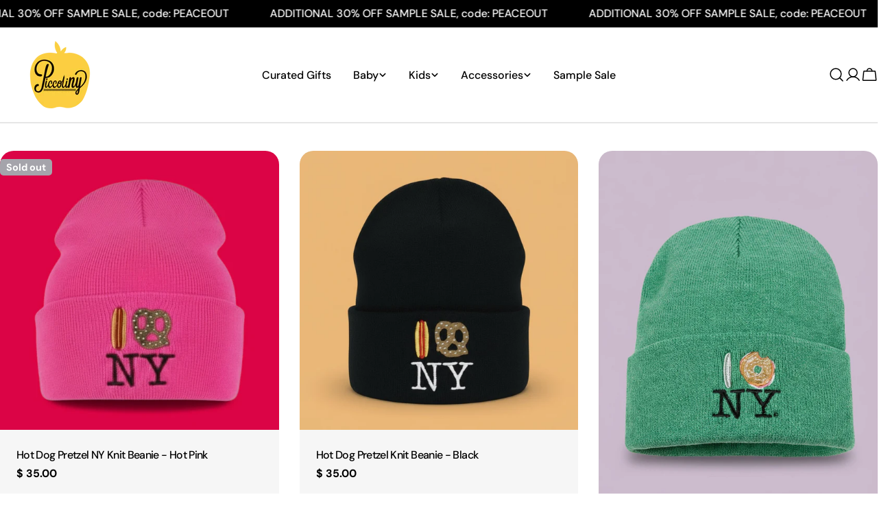

--- FILE ---
content_type: text/css
request_url: https://piccolinyshop.com/cdn/shop/t/23/assets/search.css?v=94606528337522958341742686856
body_size: -14
content:
.search__content .media-wrapper{flex:0 0 10rem}@media (max-width: 767.98px){.search__content .media-wrapper{flex:0 0 8rem}}.search__field input:not(:placeholder-shown)~.search__reset{opacity:1}.search__field .icon-loader{transition-property:opacity,visibility}.search__field-icon{inset-inline-start:2.4rem}.search__input{width:100%;padding-inline-end:2.4rem;padding-inline-start:5.6rem;border-color:transparent}.search__input::-webkit-search-decoration,.search__input::-webkit-search-cancel-button,.search__input::-webkit-search-results-button,.search__input::-webkit-search-results-decoration{appearance:none;-webkit-appearance:none}.search__reset{padding:0;border:0;inset-inline-end:2.4rem;transition:opacity .2s;letter-spacing:normal;text-transform:capitalize;font-size:1.2rem;opacity:0}.search__results{display:none}.search__results mark{background-color:transparent}.search__content{padding-block:2.4rem}.template-search .search__content{padding:2.4rem}.search__form{padding:.1rem 2rem 2rem}.search__form[loading] .search__reset .icon-loader{opacity:1;visibility:visible;transition-delay:.1s}.search__form[loading] .search__reset span{opacity:0}.search__form[results] .search__results{display:flex}.search__form[results] .search__recommendations{display:none}.template-search .search__form{max-width:65rem;padding:0}.search__results-all{padding-block-start:2.4rem}.search__box-item{padding-block-start:2.4rem;border-top:.1rem solid rgb(var(--color-border))}.search__box-item:first-child{padding-block-start:0;border-top:0}.search__empty{padding-block:5rem}.template-search .search__content{position:absolute;inset-block-start:calc(100% + 1rem);inset-inline-start:0;width:100%;background-color:rgb(var(--color-background));max-height:calc(100vh - 100px);opacity:0;visibility:hidden;pointer-events:none;border:.1rem solid rgb(var(--color-border));border-radius:var(--inputs-radius)}.predictive-search-open .template-search .search__content{opacity:1;visibility:visible;pointer-events:auto;z-index:11;transition-property:opacity,transform;transition:.5s cubic-bezier(.3,1,.3,1)}.template-search .search__content::-webkit-scrollbar-track{margin-block:var(--inputs-radius)}.predictive-search-open .template-search .search__field{z-index:11}.template-search__header{margin-bottom:3rem}@media (min-width: 768px){.template-search__header{margin-bottom:5rem}}body.search-template,.site-wrapper{display:flex;flex-direction:column;flex:1}body.search-template #MainContent,.site-wrapper #MainContent{flex:1}.predictive-search-result__list-item{text-transform:capitalize}
/*# sourceMappingURL=/cdn/shop/t/23/assets/search.css.map?v=94606528337522958341742686856 */


--- FILE ---
content_type: text/javascript
request_url: https://piccolinyshop.com/cdn/shop/t/23/assets/header.js?v=66152140337227491141742686856
body_size: 1775
content:
class BasicHeader extends HTMLElement{constructor(){super()}get headerSection(){return document.querySelector(".header-section")}get enableTransparent(){return this.dataset.enableTransparent==="true"}connectedCallback(){if(this.init(),window.ResizeObserver&&new ResizeObserver(this.setHeight.bind(this)).observe(this),Shopify.designMode){const section=this.closest(".shopify-section");section.addEventListener("shopify:section:load",this.init.bind(this)),section.addEventListener("shopify:section:unload",this.init.bind(this)),section.addEventListener("shopify:section:reorder",this.init.bind(this))}}init(){new FoxTheme.delayUntilInteraction(this.setHeight.bind(this)),this.enableTransparent&&this.headerSection.classList.add("header-transparent")}setHeight(){requestAnimationFrame(()=>{const offsetHeight=Math.round(this.offsetHeight),offsetTop=Math.round(this.parentElement.offsetTop);document.documentElement.style.setProperty("--header-height",`${offsetHeight}px`),document.documentElement.style.setProperty("--header-offset-top",`${offsetTop}px`)})}}customElements.define("basic-header",BasicHeader,{extends:"header"});class StickyHeader extends BasicHeader{constructor(){super(),this.classes={pinned:"header-pinned"}}get isAlwaysSticky(){return this.dataset.stickyType==="always"}connectedCallback(){super.connectedCallback(),this.currentScrollTop=0,this.firstScrollTop=window.scrollY,this.headerBounds=this.headerSection.getBoundingClientRect(),this.beforeInit()}beforeInit(){this.headerSection.classList.add("header-sticky"),this.headerSection.dataset.stickyType=this.dataset.stickyType,window.addEventListener("scroll",this.onScrollHandler.bind(this),!1)}onScrollHandler(){const scrollTop=window.scrollY,headerSection=this.headerSection,headerBoundsTop=this.headerBounds.top+this.firstScrollTop,headerBoundsBottom=this.headerBounds.bottom+this.firstScrollTop;requestAnimationFrame(()=>{scrollTop>headerBoundsTop?(headerSection.classList.add("header-scrolled"),this.isAlwaysSticky?document.body.classList.add(this.classes.pinned):scrollTop<this.currentScrollTop||scrollTop<headerBoundsBottom+100?document.body.classList.add(this.classes.pinned):document.body.classList.remove(this.classes.pinned)):(headerSection.classList.remove("header-scrolled"),document.body.classList.remove(this.classes.pinned)),this.currentScrollTop=scrollTop})}}customElements.define("sticky-header",StickyHeader,{extends:"header"});const clearDropdownCount=new WeakMap;class DetailsDropdown extends HTMLDetailsElement{constructor(){super(),this.classes={bodyClass:"has-dropdown-menu"},this.events={handleAfterHide:"menu:handleAfterHide",handleAfterShow:"menu:handleAfterShow"},this.summaryElement=this.firstElementChild,this.contentElement=this.lastElementChild,this._open=this.hasAttribute("open"),this.summaryElement.addEventListener("click",this.handleSummaryClick.bind(this)),this.trigger==="hover"&&(this.summaryElement.addEventListener("focusin",event=>{event.target===this.summaryElement&&(this.open=!0)}),this.summaryElement.addEventListener("focusout",event=>{this.contentElement.contains(event.relatedTarget)||(this.open=!1)})),this.handleOutsideClick=this.handleOutsideClick.bind(this),this.handleEscKeyPress=this.handleEscKeyPress.bind(this),this.handleFocusOut=this.handleFocusOut.bind(this),this.hoverTimer=null,this.detectHoverListener=this.detectHover.bind(this),this.addEventListener("mouseenter",this.detectHoverListener.bind(this)),this.addEventListener("mouseleave",this.detectHoverListener.bind(this))}set open(value){value!==this._open&&(this._open=value,this.isConnected?this.transition(value):value?this.setAttribute("open",""):this.removeAttribute("open"))}get open(){return this._open}get trigger(){return this.hasAttribute("trigger")?this.getAttribute("trigger"):"click"}get level(){return this.hasAttribute("level")?this.getAttribute("level"):"top"}handleSummaryClick(event){event.preventDefault(),!FoxTheme.config.isTouch&&this.trigger==="hover"&&this.summaryElement.hasAttribute("data-link")?window.location.href=this.summaryElement.getAttribute("data-link"):this.open=!this.open}async transition(value){return value?(clearDropdownCount.set(DetailsDropdown,clearDropdownCount.get(DetailsDropdown)+1),document.body.classList.add(this.classes.bodyClass),this.setAttribute("open",""),this.summaryElement.setAttribute("open",""),setTimeout(()=>this.contentElement.setAttribute("open",""),100),document.addEventListener("click",this.handleOutsideClick),document.addEventListener("keydown",this.handleEscKeyPress),document.addEventListener("focusout",this.handleFocusOut),await this.showWithTransition(),this.needsReverse(),FoxTheme.utils.waitForEvent(this,this.events.handleAfterShow)):(clearDropdownCount.set(DetailsDropdown,clearDropdownCount.get(DetailsDropdown)-1),document.body.classList.toggle(this.classes.bodyClass,clearDropdownCount.get(DetailsDropdown)>0),this.summaryElement.removeAttribute("open"),this.contentElement.removeAttribute("open"),document.removeEventListener("click",this.handleOutsideClick),document.removeEventListener("keydown",this.handleEscKeyPress),document.removeEventListener("focusout",this.handleFocusOut),await this.hideWithTransition(),this.open||this.removeAttribute("open"),FoxTheme.utils.waitForEvent(this,this.events.handleAfterHide))}async showWithTransition(){FoxTheme.Motion.animate(this.contentElement,{opacity:[0,1],visibility:"visible"},{duration:FoxTheme.config.motionReduced?0:.6,easing:[.7,0,.2,1],delay:FoxTheme.config.motionReduced?0:.1});const translateY=this.level==="top"?"-105%":"2rem";return FoxTheme.Motion.animate(this.contentElement.firstElementChild,{transform:[`translateY(${translateY})`,"translateY(0)"]},{duration:FoxTheme.config.motionReduced?0:.6,easing:[.7,0,.2,1]}).finished}async hideWithTransition(){FoxTheme.Motion.animate(this.contentElement,{opacity:0,visibility:"hidden"},{duration:FoxTheme.config.motionReduced?0:.3,easing:[.7,0,.2,1]});const translateY=this.level==="top"?"-105%":"2rem";return FoxTheme.Motion.animate(this.contentElement.firstElementChild,{transform:`translateY(${translateY})`},{duration:FoxTheme.config.motionReduced?0:.6,easing:[.7,0,.2,1]}).finished}handleOutsideClick(event){const isClickInside=this.contains(event.target),isClickOnDetailsDropdown=event.target.closest("details")instanceof DetailsDropdown;!isClickInside&&!isClickOnDetailsDropdown&&(this.open=!1)}handleEscKeyPress(event){if(event.code==="Escape"){const targetMenu=event.target.closest("details[open]");targetMenu&&(targetMenu.open=!1)}}handleFocusOut(event){event.relatedTarget&&!this.contains(event.relatedTarget)&&(this.open=!1)}detectHover(event){this.trigger==="hover"&&(this.open=event.type==="mouseenter")}needsReverse(){this.contentElement.offsetLeft+this.contentElement.clientWidth*2>window.innerWidth&&this.contentElement.classList.add("needs-reverse")}}customElements.define("details-dropdown",DetailsDropdown,{extends:"details"}),clearDropdownCount.set(DetailsDropdown,0);class DetailsMega extends DetailsDropdown{constructor(){super(),Shopify.designMode&&(this.addEventListener("shopify:block:select",()=>{this.open=!0}),this.addEventListener("shopify:block:deselect",()=>{this.open=!1}))}async showWithTransition(){return FoxTheme.Motion.animate(this.contentElement.firstElementChild,{visibility:"visible",transform:["translateY(-100%)","translateY(0)"]},{duration:FoxTheme.config.motionReduced?0:.5,easing:[.39,.575,.565,1]}).finished}async hideWithTransition(){return FoxTheme.Motion.animate(this.contentElement.firstElementChild,{visibility:"hidden",transform:"translateY(-100%)"},{duration:FoxTheme.config.motionReduced?0:.5,easing:[.39,.575,.565,1]}).finished}}customElements.define("details-mega",DetailsMega,{extends:"details"});class MenuDrawerDetails extends HTMLDetailsElement{constructor(){super(),this.summary.addEventListener("click",this.onSummaryClick.bind(this)),this.closeButton.addEventListener("click",this.onCloseButtonClick.bind(this))}get parent(){return this.closest("[data-parent]")}get summary(){return this.querySelector("summary")}get closeButton(){return this.querySelector("button")}onSummaryClick(){setTimeout(()=>{this.parent.classList.add("active"),this.classList.add("active"),this.summary.setAttribute("aria-expanded",!0)},100)}onCloseButtonClick(){this.parent.classList.remove("active"),this.classList.remove("active"),this.summary.setAttribute("aria-expanded",!1),this.closeAnimation()}closeAnimation(){let animationStart;const handleAnimation=time=>{animationStart===void 0&&(animationStart=time),time-animationStart<400?window.requestAnimationFrame(handleAnimation):this.removeAttribute("open")};window.requestAnimationFrame(handleAnimation)}}customElements.define("menu-drawer-details",MenuDrawerDetails,{extends:"details"});class MenuDrawer extends DrawerComponent{constructor(){super()}get menuItems(){return this._menuItems||(this._menuItems=this.querySelectorAll(".menu-drawer__menus:not(.active) > li")),this._menuItems}prepareToShow(){super.prepareToShow(),setTimeout(()=>{this.animateMenuItems()},300)}animateMenuItems(){FoxTheme.Motion.animate(this.menuItems,{transform:["translateX(-20px)","translateX(0)"],opacity:[0,1]},{duration:.6,easing:[.075,.82,.165,1],delay:FoxTheme.Motion.stagger(.1)}).finished.then(()=>{this.menuItems.forEach(item=>item.removeAttribute("style"))})}handleAfterHide(){super.handleAfterHide(),setTimeout(()=>{this.querySelectorAll("details[is=menu-drawer-details]").forEach(menu=>{menu.onCloseButtonClick()})})}}customElements.define("menu-drawer",MenuDrawer);class MenuProductList extends HTMLElement{constructor(){super(),this.initSlide(),this.elementToFocus=this.querySelector("button")}get container(){return this.querySelector(".swiper")}get sliderPagination(){return this.querySelector(".swiper-pagination")}get sliderNext(){return this.querySelector(".swiper-button-next")}get sliderPrev(){return this.querySelector(".swiper-button-prev")}get numberOfColumns(){return parseInt(this.dataset.columns)}initSlide(){const slider=new FoxTheme.Carousel(this.container,{spaceBetween:10,slidesPerView:this.numberOfColumns,loop:!1,pagination:{el:this.sliderPagination,type:"fraction"},navigation:{nextEl:this.sliderNext,prevEl:this.sliderPrev},focusableElements:"input, select, option, textarea, button, video, label, a"});slider.init(),FoxTheme.a11y.getFocusableElements(this).forEach(element=>{element.addEventListener("focusin",function(){const slide=element.closest(".swiper-slide");slide&&slider.slider.slideTo(slider.slider.slides.indexOf(slide))})})}}customElements.define("menu-product-list",MenuProductList);
//# sourceMappingURL=/cdn/shop/t/23/assets/header.js.map?v=66152140337227491141742686856


--- FILE ---
content_type: text/javascript
request_url: https://piccolinyshop.com/cdn/shop/t/23/assets/scrolling-promotion.js?v=133581774216458621671742686856
body_size: -224
content:
if(!customElements.get("scrolling-promotion")){class ScrollingPromotion extends HTMLElement{constructor(){super(),!FoxTheme.config.motionReduced&&(this.promotion=this.querySelector(".promotion"),FoxTheme.Motion.inView(this,this.init.bind(this),{margin:"200px 0px 200px 0px"}))}init(){if(this.childElementCount===1){this.promotion.classList.add("promotion--animated");for(let index=0;index<10;index++)this.clone=this.promotion.cloneNode(!0),this.appendChild(this.clone);new IntersectionObserver((entries,_observer)=>{entries.forEach(entry=>{entry.isIntersecting?this.scrollingPlay():this.scrollingPause()})},{rootMargin:"0px 0px 50px 0px"}).observe(this)}}scrollingPlay(){this.classList.remove("scrolling-promotion--paused")}scrollingPause(){this.classList.add("scrolling-promotion--paused")}}customElements.define("scrolling-promotion",ScrollingPromotion)}
//# sourceMappingURL=/cdn/shop/t/23/assets/scrolling-promotion.js.map?v=133581774216458621671742686856
